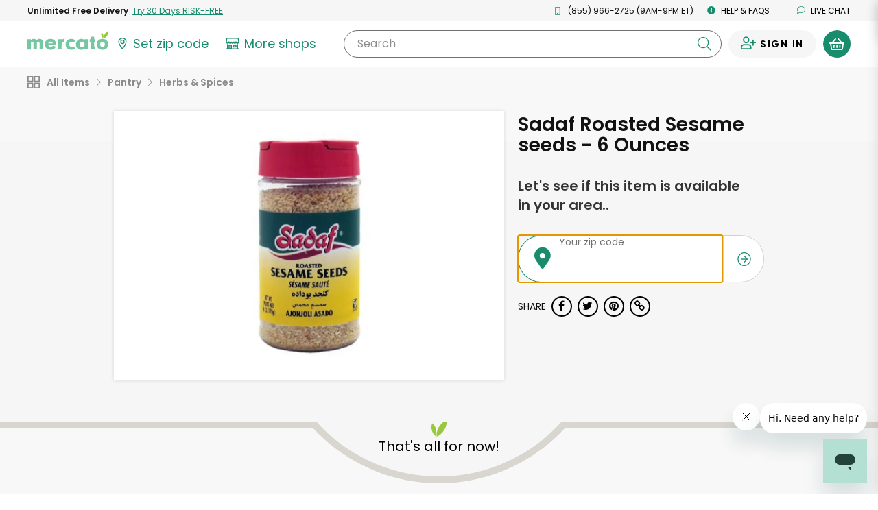

--- FILE ---
content_type: text/javascript; charset=utf-8
request_url: https://app.link/_r?sdk=web2.86.5&branch_key=key_live_liL7hNRh8FTUO0iejnxJbgefDEn2mfaq&callback=branch_callback__0
body_size: 69
content:
/**/ typeof branch_callback__0 === 'function' && branch_callback__0("1543216019213277182");

--- FILE ---
content_type: application/javascript
request_url: https://dye1fo42o13sl.cloudfront.net/static/builds/20260122154004_9f354634/scripts-built/page/consumer/StoreHome.js
body_size: 17133
content:
define([
  'jquery', 
  'localStorageUtil', 
  'ziplessModal', 
  'zipEmailModal', 
  'handlebars', 
  'availabilityModal', 
  'orderReviewModal', 
  'locationModal', 
  'svgUtil', 
  'promoBannerUtil', 
  'fbDeliveryFeeEvent', 
  'typeAheadUtil', 
  'productFilterPanel', 
  'promoBannerCarousel',
  'react',
	'tagmanagerUtil',
  'validate',
  'productTileCartRebrand', 
  'cartRebrand', 
  'scripts', 
  'parsing', 
  'ajaxmessages', 
  'freshdesk', 
  'rebrandMobileMenu', 
  'preload', 
  'lazysizes', 
  'lazyload', 
  'touchBody', 
  'mobileMenu', 
  'fbLogin', 
  'merchantFomo'
], 
function(
  $, 
  localStorageUtil, 
  ziplessModal, 
  zipEmailModal, 
  Handlebars, 
  AvailabilityModalUtil, 
  OrderReviewModal, 
  LocationModal, 
  SVGUtil, 
  PromoBannerUtil, 
  FBDeliveryFeeEvent, 
  TypeAheadUtil, 
  ProductFilterPanel,
  promoBannerCarousel,
  react,
	TagManagerUtil,
){
	(function(){
		var $productGroupingTestInput = $('#js--product-grouping-experiment-input');
		if($productGroupingTestInput.length){
			window.ga("create", $('#js--ga-account').val(), "auto")
			window.ga("set", {'exp': $productGroupingTestInput.val()})
			window.ga("send", {hitType: "pageview", page: window.location.pathname + window.location.search})
		}
	})();

	setTimeout(function(){
		if(window.PromoBannerUtil.initialized() === false){
			window.PromoBannerUtil.init();
		}
	}, 6000);


	/*This function is executed once user was redirected from green casier screen (/green-referral) */
	function triggerRegistrationModal() {
		if (location.search && location.search.indexOf('mercato-green-sign-up=true') !== -1) {
			$('.js--green-modal-trigger:first').trigger('click');
		}
	}




	var $body = $('body');
	var isStorePage = $body.hasClass('store-home--all-products');
	var isProductPage = $body.hasClass('store-home--product-detail');
	var isProductPageCanonical = $body.hasClass('store-home--product-detail-canonical');
	var fbZipSetEventSource = isProductPage || isProductPageCanonical ? 'Product page' : 'Store home page';
	ziplessModal.setZipSetFBEvents(function(response){
		var source = $('#ZiplessModal').is(':visible') ? 'zip modal' : 'on page form';
		if(response.greenAvailable){
            MercatoECommerce.fireGreenAvailableEvent(fbZipSetEventSource + ' - ' + source);
        }else{
            MercatoECommerce.fireGreenUnavailableEvent(fbZipSetEventSource + ' - ' + source);
        }
	});

	FBDeliveryFeeEvent.tryFireDeliveryFeeEvent($body.attr('data-fb-delivery-fee'), 'Store Home Page Load');
	
	var isIE = function(){
		return document.documentMode;
	}

	var isSafari = function(){
		var result = /^((?!chrome|android).)*safari/i.test(navigator.userAgent);
		return result;
	}

	var inputClicked = false;
	$('input[type="text"], input[type="tel"]').on('click keypress', function(){
		if(!inputClicked){
			inputClicked = true;
		}
	})

	var CircularImageMapLoader = (function(){
		var circular,
		productListShown = false;
		var selectors = {
			circularsBtn: '.js--load-circular',
			container: '.js--circular-container',
			clickableArea: '.js--image-map-product',
			paginationContainer: '.js--circulars-pagination',
			paginationTemplate: '#CircularsPaginationTemplate',
			pageButton: '.js--circulars-page-button',
			productList: '.js--circular-product-list',
			productListContents: '.js--circular-product-list-contents',
			closeProductListBtn: '.js--product-list-close',
			templates: {
				products: '#circular-product-template'
			}
		}

		function populateProductList(products){
			var data = {products: products};
			var template = Handlebars.compile($(selectors.templates.products).html());

			$(selectors.productListContents).html(template(data));
			MercatoECommerce.startCountdownElements();
		}

		function addBlurElement(){
			var container = document.getElementById("circular");
			var svg = document.createElementNS("http://www.w3.org/2000/svg", "svg");
			svg.setAttribute("version", "1.1");
			svg.setAttribute("height", "0");
			$(container).after(svg);

			var filter = document.createElementNS("http://www.w3.org/2000/svg", "filter");
			filter.setAttribute("id","CircularsBlurFilter");
			filter.setAttribute("width", "110%")
			filter.setAttribute("height", "110%")
			filter.setAttribute("x","0");
			filter.setAttribute("y","0");

			var gaussianFilter = document.createElementNS("http://www.w3.org/2000/svg", "feGaussianBlur");
			gaussianFilter.setAttribute("result","blur");
			gaussianFilter.setAttribute("stdDeviation","5");

			filter.appendChild(gaussianFilter);
			svg.appendChild(filter);
		}

		var populateAreas = function(areas){
			var html ='';
			var $svg = $(selectors.container + ' svg');

			for(var i = 0; i < areas.length; i++){
				var area = areas[i];

				if(area.products.length === 0){
					continue;
				}

				var group = SVGUtil.createGroup('js--image-map-product');

				area['class'] = 'customer-image-map__rect';
				$(group).attr('data-load-products-url', area.loadProductsUrl);
				group.appendChild(SVGUtil.createRect(area));
				$svg.append(group);
			}
		}

		var populateCircularPageImageOnly = function(circularPage){
			var img = document.createElement('img');
			img.src = circularPage.imageUrl;
			// img.classList = 
			$(selectors.container).html(img);
		}


		var populateCircularPage = function(circularPage){
			if(isIE()){
				populateCircularPageImageOnly(circularPage)
				return;
			}

			var svg = SVGUtil.createSVG(circularPage.width, circularPage.height);
			var image = SVGUtil.createImage(circularPage.imageUrl, circularPage.width, circularPage.height);
			$(svg).append(image);
			$(selectors.container).html(svg);

			if(typeof circularPage.areas !== 'undefined'){
				populateAreas(circularPage.areas);
			}
		}

		var populatePagination = function(pageCount){
			var html ='';
			var template = Handlebars.compile($(selectors.paginationTemplate).html());

			for(var i = 0; i < pageCount; i++){
				html += template({pageNumber: i+1, active: (i === 0)});
			}

			$(selectors.paginationContainer).html(html);
		}

		var getCirculars = function(url){
			MercatoECommerce.performAjax({
				url: url,
				type: "GET",
				data: {},
				dataType: "json",
				success: function(response) {
					circular = response.circular;
					populateCircularPage(circular.pages[0]);
					populatePagination(circular.pages.length);
				}
			})
		}

		var blurClass = 'circulars-blur';
		var blurImage = function(){
			if(!isSafari()){
				$(selectors.container).addClass(blurClass);
			}
		}

		var unBlurImage = function(){
			$(selectors.container).removeClass(blurClass);
		}

		var showProductList = function(posX, posY){
			var listWidth = $(selectors.productList).width();
			var bodyWidth = $body.width();
			var willOverflowX = (posX + listWidth) > bodyWidth;
			var willOverflowY = window.pageYOffset + 20 > posY;
			var $productList = $(selectors.productList);

			posX = willOverflowX ? (bodyWidth - listWidth - 40) : posX;

			if(posX < 10){
				willOverflowX = true;
			}

			posX = Math.max(posX, 10);
			posY = Math.max(posY, window.pageYOffset + 20);

			if(willOverflowX || willOverflowY){
				$productList.addClass('circular-product-list--no-arrow')
			}else{
				$productList.removeClass('circular-product-list--no-arrow')
			}

			$productList.css({left: posX + 'px', top: posY + 'px'}).removeClass('circular-product-list--hidden');
			productListShown = true;
			// .removeClass('circular-product-list--hidden');
		}

		var hideProductList = function(){
			$(selectors.productList).addClass('circular-product-list--hidden');
			productListShown = false;
		}

		var getMousePosition = function(ev){
			var $container = $(selectors.container);
			return {
				x: ev.pageX - $container.offset().left,
				y: ev.pageY - $container.offset().top
			}
		}

		if (isProductPage || isProductPageCanonical) {
			const $productNameEl = $('#js--product-page-item-name');
			TagManagerUtil.triggerViewItemEvent([{
				name: $productNameEl.text().trim(),
				id: $productNameEl.data('product-id'),
				price: $productNameEl.data('price'),
			}])
		}

		var bindEvents = function(){
			$(document).on('click', selectors.circularsBtn, function(){
				getCirculars($(this).data('circular-url'));
			})

			$(document).on('click', selectors.pageButton, function(){
				var pageIndex = Number($(this).data('page') - 1);

				$(selectors.pageButton).removeClass('active');
				$(this).addClass('active');

				unBlurImage();
				hideProductList();
				populateCircularPage(circular.pages[pageIndex]);
			})

			$(document).on('click', selectors.closeProductListBtn, function(){
				unBlurImage();
				hideProductList();
			})

			$(document).on('click', 'body, .js--product-increase-quantity, js--product-reduce-quantity', function(e){
				if(!$(e.target).is(selectors.clickableArea) && !$(e.target).is(selectors.clickableArea + ' *') && !$(e.target).is('.js--circular-product-list') && !$(e.target).is('.js--circular-product-list *')){
					unBlurImage();
					hideProductList();
				}
			})

			$(document).on('click', selectors.clickableArea, function(e){
				if(productListShown){
					hideProductList()
					unBlurImage();
					return;
				}

				blurImage();
				var $this = $(this);
				var url = $this.data('load-products-url');

				var mousePos = getMousePosition(e);

				MercatoECommerce.performAjax({
					url: url,
					type: "GET",
					data: {},
					dataType: "json",
					success: function(response) {
						populateProductList(response.products);

						var containerWidth = $(selectors.productList).width();
						var containerHeight = $(selectors.productList).height();
						showProductList(e.pageX - (containerWidth / 2), e.pageY - containerHeight - 50);//(mousePos.x - (containerWidth / 2) + 10, mousePos.y - containerHeight - 10);
					}
				})
			})
		}

		bindEvents();
		addBlurElement();

	// 	return {

	// 	}
	})();

	var showMercatoGreenAds = $body.data('show-green-ads');
	if($('.js--full-header').length > 0){
		var HeaderUtil = (function(){
			var pauseObservers = false;
			var selectors = {
				fullHeader: '.js--full-header',
				preHeader: '.js--preheader',
				mainHeader: '.js--main-header',
				pageSearchBlock: '.js--page-search-block',
				departmentsTrigger: '.js--departments-trigger',
				mobileSearchTrigger: '.js--mobile-search-trigger, .js--mobile-search-close-button',
				searchInput: '.js--header-search-input',
				clearSearchButton: '.js--header-search-clear-button',
				keywordsInput: '#loadStoresForm input[name=keywords]',
				headerSearchForm: '.js--header-search-form',
				pageTopAnchor: '.js--page-top-anchor',
				submitButton: '.js--header-search-submit-button',
				departmentsBlock: '#StoreAisleSubheader'
			};

			function addWithPropsStyles(){
				$body.addClass('body--with-selected-props');
			}

			function removeWithPropsStyles(){
				$body.removeClass('body--with-selected-props');
			}

			function isHtmlFixedPosition(){
				return ($('html').css('position') === 'fixed');
			}

			function setupFixedHeaderObserver(){
				var pageTopAnchor = $(selectors.pageTopAnchor);
				var headerEl = $(selectors.fullHeader);

				var handler = function(entries) {
					if(pauseObservers){
						return;
					}

					if (!entries[0].isIntersecting) {
						document.body.classList.add('body--fixed-header')
					} else {
						if(isHtmlFixedPosition()){
							return;
						}
						if($body.hasClass('body--fixed-header')){
							$body.removeClass('body--fixed-header')
						}
					}
				}

				// create the observer
				var observer = new window.IntersectionObserver(handler)
				// give the observer some dom nodes to keep an eye on
				observer.observe(pageTopAnchor[0])
			}

			var headerResizeTimeout = undefined;
			var windowInnerWidth = window.innerWidth;
			var mobilePageTakeoverWidth = 450;
			var mobileFlag = window.innerWidth <= mobilePageTakeoverWidth;
			$(window).resize(function(){
				window.clearTimeout(headerResizeTimeout);

				headerResizeTimeout = window.setTimeout(function(){
					windowInnerWidth = window.innerWidth;
					var isMobile = windowInnerWidth <= mobilePageTakeoverWidth;

					if(isMobile && !mobileFlag){
						mobileFlag = true;
					}else if(!isMobile && mobileFlag){
						mobileFlag = false;
						MercatoECommerce.setPageTakeOverStyles(false);
					}
				}, 200)
			});

			function toggleDepartmentsPicker(departmentsOpenVar){
				if(typeof departmentsOpenVar != 'undefined'){
					if(departmentsOpenVar){
						$body.addClass('body--departments-open');
					}else{
						$body.removeClass('body--departments-open');
					}
				}else{
					$body.toggleClass('body--departments-open');
				}

				if(windowInnerWidth <= mobilePageTakeoverWidth){
					var teakeover = $body.hasClass('body--departments-open');
					MercatoECommerce.setPageTakeOverStyles(teakeover);
				}
			}

			function focusSearchInput(){
				var $searchInput = $(selectors.searchInput);
				if(!$searchInput.hasClass('siteHeader__search-wrapper__input--focus')){
					$searchInput.focus().select();
				}
			}

			function clearSearch(focusInput){
				var $searchInput = $(selectors.searchInput);
				$searchInput.val('');
				$(selectors.keywordsInput).val('');

				var keywords = ParsingUtil.parseQueryString(window.location.search.substr(1)).keywords;
				var shouldReload = (typeof keywords != 'undefined' && keywords.length > 0);

				if(shouldReload){
					window.location = window.location.href.split("?")[0];
				}else if(focusInput){
					$searchInput.focus().select();
				}
			}

			function toggleMobileSearch(){
				var $header = $(selectors.fullHeader);
				$header.toggleClass('siteHeader--mobile-search-open');
				if($header.hasClass('siteHeader--mobile-search-open')){
					focusSearchInput();

					if(windowInnerWidth <= mobilePageTakeoverWidth){
						$header.addClass('siteHeader--categories-open')
					}
				}else if(windowInnerWidth <= mobilePageTakeoverWidth){
					MercatoECommerce.setPageTakeOverStyles(false);
					$header.removeClass('siteHeader--categories-open')
				}
			}

			function showMobileSearch(){
				$(selectors.fullHeader).addClass('siteHeader--mobile-search-open');
				focusSearchInput();
				if(windowInnerWidth <= mobilePageTakeoverWidth){
					toggleDepartmentsPicker(true);
					$('html, body').scrollTop(0)
				}
			}

			function hideMobileSearch(){
				$(selectors.fullHeader).removeClass('siteHeader--mobile-search-open');
				if(windowInnerWidth <= mobilePageTakeoverWidth){
					toggleDepartmentsPicker(false);
				}
			}

			function scrollToResults(){
				if(!$body.hasClass('iOs-browser')){
					$('html, body').animate({
						scrollTop: $('.js--results-scroll-anchor').offset().top - 20
					}, 250);
				}
			}

			function getProductSearchSuggestions(keywords, callback){
				var url = $body.data('product-search-suggest-url');
				if(typeof url !== 'undefined' && url.length){
					MercatoECommerce.performAjax({
						url: url,
						data: {
							storeId: $body.data('store-id'),
							keywords: keywords
						},
						type: "POST",
						success: function(response) {
							if(response.errors.length != 0){
								return;
							}

		      				callback(response.suggestions)
						},
					});
				}
			}

			var clearMobileSearchFlag = false;
			var showHeaderDepartmentsFlag = true;
			var submitSearchFlag = false;
			var searchTimerOn = false;
			var productSearchTimeout;
			var previousSearchValue;
			function bindEvents(){

				$(selectors.headerSearchForm).on('submit', function(){
					$(selectors.searchInput).prop('name', 'keywords');
				})

				$(document).on('mousedown', selectors.clearSearchButton, function(){
					clearMobileSearchFlag = true;
				})

				$(document).on('mousedown', selectors.departmentsTrigger, function(){
					showHeaderDepartmentsFlag = true;
				})

				$(document).on('click', selectors.mobileSearchTrigger, function(){
					if($(this).hasClass('js--mobile-search-close-button')){
						pauseObservers = true;

						setTimeout(function(){
							pauseObservers = false;
						}, 500)
					}
					toggleMobileSearch();
				})

				$(document).on('click', selectors.clearSearchButton, function(){
					clearSearch(true);
				})

				$(document).on('mousedown', selectors.submitButton, function(e){
					if($(selectors.searchInput).val() === ''){
						e.preventDefault();
					}else{
						submitSearchFlag = true;
						setTimeout(function(){
							submitSearchFlag = false;
						}, 1000);
					}
				})

				$(document).on('mouseup click', selectors.submitButton, function(e){
					if($(selectors.searchInput).val() === ''){
						e.preventDefault();
						$(selectors.searchInput).focus();
					}
				})

				$(document).on('focus', selectors.searchInput, function(){
					$(this).addClass('siteHeader__search-wrapper__input--focus');
					showMobileSearch();
					$('.js--mobile-backdop').height(window.innerHeight)
				})

				$(document).on('blur', selectors.searchInput, function(){
					var $this = $(this);
					$this.removeClass('siteHeader__search-wrapper__input--focus');
					if(clearMobileSearchFlag){
						clearMobileSearchFlag = false;
						clearSearch(false);
					}

					if(submitSearchFlag){
						$(selectors.headerSearchForm).submit();
					}

					hideMobileSearch()

				})

				$(document).on('keyup', selectors.searchInput, function(e){
					if(isProductPage || isProductPageCanonical){
						return;
					}

					var $this = $(this);
					if($this.val().trim().length || $this.val().length === 0){
						if(searchTimerOn){
							clearTimeout(productSearchTimeout);
						}

						searchTimerOn = true;
						productSearchTimeout = setTimeout(function(){
							var searchValue = $this.val();
							if(e.keyCode !== 40 && e.keyCode !== 38 && searchValue !== previousSearchValue){
								previousSearchValue = searchValue;
								getProductSearchSuggestions($this.val(), function(suggestions){
									TypeAheadUtil.showSuggestions(suggestions, $this.val());
								})
							}
							searchTimerOn = false;
						}, 200)
					}else{
						// hide suggestions
						var searchValue = $this.val();
						previousSearchValue = searchValue;
						TypeAheadUtil.hideSuggestions()
					}
				});

				$(document).on('focus', selectors.searchInput, function(e){
					if(isProductPage || isProductPageCanonical){
						return;
					}
					
					var $this = $(this);
					getProductSearchSuggestions($this.val(), function(suggestions){
						TypeAheadUtil.showSuggestions(suggestions, $this.val());
					})
				})

				$(document).mouseup(function (e)
				{
					if(showHeaderDepartmentsFlag && ($(selectors.departmentsTrigger).is(e.target) || $(selectors.departmentsTrigger).has(e.target).length > 0)){
						if($body.hasClass('body--departments-open')){
							toggleDepartmentsPicker(false);
						}else{
							toggleDepartmentsPicker(!$body.hasClass('body--departments-open'));
						}
					}
					else if($body.hasClass('body--departments-open')){
						var container = $(selectors.categoryWrapper);

					    if (!container.is(e.target) // if the target of the click isn't the container...
					        && container.has(e.target).length === 0 // ... nor a descendant of the container
					        && windowInnerWidth > mobilePageTakeoverWidth)
					    {
					    	toggleDepartmentsPicker(false);
					    }
					}

					showHeaderDepartmentsFlag = false;
				});
			}

			function init(){
				bindEvents();
				setupFixedHeaderObserver();
			}

			init();

			return {
				clearSearch: function(focusInput){
					clearSearch(focusInput);
				},
				scrollToResults: function(){
					scrollToResults();
				},
				addWithPropsStyles: function(){
					addWithPropsStyles();
				},
				removeWithPropsStyles: function(){
					removeWithPropsStyles();
				}
			}
		})();
	}

	function hideProductGroupList(){
		$body.addClass('hide-product-group-list')
	}

	function showProductGroupList(){
		$body.removeClass('hide-product-group-list')
	}

	const widgetContentSelector = '#ProductDetailsWidget .product-widget__content';
	function getProductId(){
		return $(widgetContentSelector).data('productId');
	}

	$(document).ready(function(){

		LocationModal.init();

		$('.js--onload-lazyload').lazyload({
		    effect : "fadeIn",
		    threshold : 200
		});


		if (isStorePage) {
			triggerRegistrationModal();

			if (location.search && location.search.indexOf('showPromoModal=true') !== -1){
				$('#CashierReferralConfirmationModal').modal("show");
			}

			const MGBanner = (function(){
				const selectors = {
					productCarouselAd: '.js--product-group-mg-banner'
				}

			function bindEvents(){
				$(document).on('click', '.js--green-modal-trigger', function(){
					const $this = $(this);

					function setSignup() {
						if(typeof window.GreenSignupUtil === 'undefined'){
							setTimeout(function(){
								setSignup();
							}, 500);
						}else{
							window.GreenSignupUtil.setSignupEventName($this.data('signup-event-name'));
						}
					}

					setSignup();
				})
			}

			bindEvents();
			promoBannerCarousel.init();
		})();

		}
		if(isProductPageCanonical && $('.product-detail-info__not-available').is(':visible')){
			var promoBanner;
			var promoBannerOffset;

			var searchBannerTimeout = window.setInterval(function(){
				if ($('.js--full-header').children()[1].firstChild) {
					promoBanner = $('.js--full-header').children()[1].firstChild;
					promoBannerOffset = promoBanner.offsetHeight
				} else {
					promoBannerOffset = 0;
				}
				clearInterval(searchBannerTimeout);
				showProductIsUnavailableBanner(promoBannerOffset);
			}, 100);
		}

		var $categoryToggle = $('.aisles-toggle');
		var $categoryTiles = $('.nav-aisle-list');
		var $subheader = $('#subheader');
		var $ResizeWrapper = $('#ResizeWrapper');
		var $featuredProductTile = $(".js--product-tile.auto-open");
		var $productContainer = $("#ProductContainer");
		var $loadMoreProductsForm = $("#loadMoreProductsForm");
		var updateSubAisle = true;
		var urlQueryMap = ParsingUtil.parseQueryString(window.location.hash.substr(1));

		var StoreHomeFooterZipcodeUtil = {
			elements:{},
			selectors: {
				zipcodeLink: '.store-home-footer__zipcode-link'
			},
			_getElements: function(){
				for( var key in this.selectors ) {
					this.elements[key] = $( this.selectors[key] );
				}
			},
			_bindEvents: function(){
				var $self = this;

				this.elements.zipcodeLink.on('click', function(e){
					e.preventDefault();

					$self.handleZipClick($(this));
				})
			},
			handleZipClick: function($el){
				ziplessModal.submitZip($el.text(), $('#ZiplessModalForm'));
				window.scrollTo(0, 0);
			},
			init: function(){
				this._getElements();
				this._bindEvents();
			}
		};

		StoreHomeFooterZipcodeUtil.init();

		if(isStorePage && location.search.indexOf('openCart=true') !== -1){
			$('.cart-trigger, .js--cart-button').trigger('click');
		}

		if(isProductPage){
			const firstLandedProductId = parseInt(localStorageUtil.getItem('landedProductId'));
			const productId = getProductId();

			if (firstLandedProductId && firstLandedProductId !== productId) {
				gtag('event', 'view_other', {'event_category': 'product'});
			}
			var ProductPageUtil = ProductPageUtil || {
				elements: {},
				selectors: {
					headerSearchForm: '.js--header-search-form', //'.search-form',
					breadCrumbLink: '.aisle-list-wrapper .aisle-link--breadcrumb',
					availableStoreList: '#AvailableStoreList',
					productWidget: '#ProductDetailsWidget',
					availableStoreListSection: '#AvailableStoreListWrapper',
					customerFavoritesSection: '#CustomerFavoritesWrapper',
					availableStoreListWrapper: '#AvailableStoreListLabel',
					mobileSearchForm: '.mobile-search-form'
				},
				_bindEvents: function(){
					var self = this;
					var $doc = $(document);

					if (isProductPageCanonical){
						if(window.location.search.includes('utm_source=google')){
							gtag('event', 'view', {'event_category': 'product'});
							localStorageUtil.setItem('landedProductId', productId);
						}

						$doc.on('click', self.selectors.breadCrumbLink, function(e){
							var href = $(this).prop('href');

							if($body.data('zipcode') == null || $body.data('zipcode') == ""){
								e.preventDefault();

								$body.trigger("ziplessModal.showZiplessModal", {
									onSuccess: function(resp){
										if(!resp.postalCodeAvailable){
											ziplessModal.showZiplessModal('zipless-modal--store-results-unavailable');
										}else{
											$body.data('relocating', true);
											window.location = href;
											return false;
										}
									},
									//skipCallbacks: true,
									squelchNextModals: true
								});
							}
						});

						$doc.on('submit', self.selectors.headerSearchForm, function(e){
							self.searchFunctionModalHandling(e);
						});

						$doc.on('submit', self.selectors.mobileSearchForm, function(e){
							self.searchFunctionModalHandling(e);
						});
					}

				},
				searchFunctionModalHandling: function(e){
					var self = this;
					if($body.data('zipcode') == null || $body.data('zipcode') == ""){
						e.preventDefault();
						$body.trigger("ziplessModal.showZiplessModal", {
							onSuccess: function(resp){
								if(!resp.postalCodeAvailable){
									ziplessModal.showZiplessModal('zipless-modal--store-results-unavailable');
								}else{
									$body.data('relocating', true);
									$(self.selectors.headerSearchForm).submit();
									return false;
								}
							},
							squelchNextModals: true
						});
					}
				},
				loadProductWidgetHtml: function(html){
					var self = this;
					$(self.selectors.productWidget).html(html);
					react.initReactWidgetsOnTree($(self.selectors.productWidget)[0]);
					ProductPageUtil.showHideCopyLinks();
				},
				reloadAvailableStores: function(storeHtmlArray, label){
					var html = '';
					var self = this;

					storeHtmlArray.forEach(function(storeHtml) {
					    html += storeHtml;
					});

					$(self.selectors.availableStoreList).html(html);
					$(self.selectors.availableStoreListWrapper).text(label);
				},
				hideAvailableStoreSection: function(){
					var self = this;
					$(self.selectors.availableStoreListSection).addClass('hidden');
				},
				showAvailableStoreSection: function(){
					var self = this;
					$(self.selectors.availableStoreListSection).removeClass('hidden');
				},
				hideCustomerFavoritesSection: function(){
					var self = this;
					$(self.selectors.customerFavoritesSection).addClass('hidden');
				},
				showCustomerFavoritesSection: function(){
					var self = this;
					$(self.selectors.customerFavoritesSection).removeClass('hidden');
				},
				showHideCopyLinks: function(){
					if (!navigator.userAgent.match(/ipad|ipod|iphone/i)) {
						$('.url-copy-trigger').removeClass('hidden');
					}
				},
				customerFavoritesIsEmpty: function(){
					return !$.trim($(ProductPageUtil.selectors.customerFavoritesSection + ' .product-tile-container').html());
				},
				init: function(){
					this._bindEvents();
				}
			};

			ProductPageUtil.init();
			ProductPageUtil.showHideCopyLinks();
		}else{
      // Not product page

		var GoogleMapModalUtil = {
				map: null,
				geocoder: null,
				bounds: null,
				mapStyles: [
				  {
				    "elementType": "geometry",
				    "stylers": [
				      {
				        "color": "#ebe3cd"
				      }
				    ]
				  },
				  {
				    "elementType": "labels.text.fill",
				    "stylers": [
				      {
				        "color": "#523735"
				      }
				    ]
				  },
				  {
				    "elementType": "labels.text.stroke",
				    "stylers": [
				      {
				        "color": "#f5f1e6"
				      }
				    ]
				  },
				  {
				    "featureType": "administrative",
				    "elementType": "geometry.stroke",
				    "stylers": [
				      {
				        "color": "#c9b2a6"
				      }
				    ]
				  },
				  {
				    "featureType": "administrative.land_parcel",
				    "elementType": "geometry.stroke",
				    "stylers": [
				      {
				        "color": "#dcd2be"
				      }
				    ]
				  },
				  {
				    "featureType": "administrative.land_parcel",
				    "elementType": "labels.text.fill",
				    "stylers": [
				      {
				        "color": "#ae9e90"
				      }
				    ]
				  },
				  {
				    "featureType": "landscape.natural",
				    "elementType": "geometry",
				    "stylers": [
				      {
				        "color": "#dfd2ae"
				      }
				    ]
				  },
				  {
				    "featureType": "poi",
				    "elementType": "geometry",
				    "stylers": [
				      {
				        "color": "#dfd2ae"
				      }
				    ]
				  },
				  {
				    "featureType": "poi",
				    "elementType": "labels.text",
				    "stylers": [
				      {
				        "visibility": "off"
				      }
				    ]
				  },
				  {
				    "featureType": "poi",
				    "elementType": "labels.text.fill",
				    "stylers": [
				      {
				        "color": "#93817c"
				      }
				    ]
				  },
				  {
				    "featureType": "poi.attraction",
				    "stylers": [
				      {
				        "visibility": "off"
				      }
				    ]
				  },
				  {
				    "featureType": "poi.business",
				    "stylers": [
				      {
				        "visibility": "off"
				      }
				    ]
				  },
				  {
				    "featureType": "poi.government",
				    "stylers": [
				      {
				        "visibility": "off"
				      }
				    ]
				  },
				  {
				    "featureType": "poi.medical",
				    "stylers": [
				      {
				        "visibility": "off"
				      }
				    ]
				  },
				  {
				    "featureType": "poi.park",
				    "elementType": "geometry.fill",
				    "stylers": [
				      {
				        "color": "#a5b076"
				      }
				    ]
				  },
				  {
				    "featureType": "poi.park",
				    "elementType": "labels.text.fill",
				    "stylers": [
				      {
				        "color": "#447530"
				      }
				    ]
				  },
				  {
				    "featureType": "poi.place_of_worship",
				    "stylers": [
				      {
				        "visibility": "off"
				      }
				    ]
				  },
				  {
				    "featureType": "poi.school",
				    "stylers": [
				      {
				        "visibility": "off"
				      }
				    ]
				  },
				  {
				    "featureType": "road",
				    "elementType": "geometry",
				    "stylers": [
				      {
				        "color": "#f5f1e6"
				      }
				    ]
				  },
				  {
				    "featureType": "road",
				    "elementType": "labels.icon",
				    "stylers": [
				      {
				        "visibility": "off"
				      }
				    ]
				  },
				  {
				    "featureType": "road.arterial",
				    "elementType": "geometry",
				    "stylers": [
				      {
				        "color": "#fdfcf8"
				      }
				    ]
				  },
				  {
				    "featureType": "road.highway",
				    "elementType": "geometry",
				    "stylers": [
				      {
				        "color": "#f8c967"
				      }
				    ]
				  },
				  {
				    "featureType": "road.highway",
				    "elementType": "geometry.stroke",
				    "stylers": [
				      {
				        "color": "#e9bc62"
				      }
				    ]
				  },
				  {
				    "featureType": "road.highway.controlled_access",
				    "elementType": "geometry",
				    "stylers": [
				      {
				        "color": "#e98d58"
				      }
				    ]
				  },
				  {
				    "featureType": "road.highway.controlled_access",
				    "elementType": "geometry.stroke",
				    "stylers": [
				      {
				        "color": "#db8555"
				      }
				    ]
				  },
				  {
				    "featureType": "road.local",
				    "elementType": "labels.text.fill",
				    "stylers": [
				      {
				        "color": "#806b63"
				      }
				    ]
				  },
				  {
				    "featureType": "transit",
				    "stylers": [
				      {
				        "visibility": "off"
				      }
				    ]
				  },
				  {
				    "featureType": "transit.line",
				    "elementType": "geometry",
				    "stylers": [
				      {
				        "color": "#dfd2ae"
				      }
				    ]
				  },
				  {
				    "featureType": "transit.line",
				    "elementType": "labels.text.fill",
				    "stylers": [
				      {
				        "color": "#8f7d77"
				      }
				    ]
				  },
				  {
				    "featureType": "transit.line",
				    "elementType": "labels.text.stroke",
				    "stylers": [
				      {
				        "color": "#ebe3cd"
				      }
				    ]
				  },
				  {
				    "featureType": "transit.station",
				    "elementType": "geometry",
				    "stylers": [
				      {
				        "color": "#dfd2ae"
				      }
				    ]
				  },
				  {
				    "featureType": "water",
				    "elementType": "geometry.fill",
				    "stylers": [
				      {
				        "color": "#b9d3c2"
				      }
				    ]
				  },
				  {
				    "featureType": "water",
				    "elementType": "labels.text.fill",
				    "stylers": [
				      {
				        "color": "#92998d"
				      }
				    ]
				  }
				],
				data: {},
				elements: {},
				_getElements: function(){
					for( var key in this.selectors ) {
						this.elements[key] = $( this.selectors[key] );
					}
				},
				selectors: {
					shopNowBtn: '.location-modal__shop-now-btn',
					modal: '#LocationModal',
					trigger: '.location-modal-trigger'
				},
				googleMapsLoaded: false,
				_bindEvents: function(){
					var self = this;

					self.elements.shopNowBtn.bind('click', function(){
						self.hideModal();
					})

					self.elements.trigger.bind('click', function(){
						var modalData = $(this).data('modal');
						var $self = self;

						$self.showModal();


						if(!$self.googleMapsLoaded){
							var oHead = document.getElementsByTagName("HEAD")[0];
							var oScript = document.createElement('script');
							oScript.type = 'text/javascript';
							oScript.src = $body.data('google-maps-api-url');
							oHead.appendChild(oScript);
							oScript.onload = function(){
								require(['lib/googlemaps-markerwithlabel'], function(){
									$self.setData(modalData);
									// $self.showModal();
									$self.googleMapsLoaded = true;
									$self.elements.modal.addClass('location-modal--loaded')
									$self.initMap();
								});
							}
						}
					});

					$(document).on('mouseover', '.google-maps__check-label', function(){
						$(this).css('z-index', 99999);
					})

					$(document).on('mouseout', '.google-maps__check-label', function(){
						$(this).css('z-index', 1);
					})
				},
				setData: function(data){
					return this.data = data;
				},
				getData: function(){
					return data;
				},
				initMap: function(){
					var self = this;
					var latLng = new google.maps.LatLng(49.47805, -123.84716);
	                var homeLatLng = new google.maps.LatLng(49.47805, -123.84716);
	                var zipcodes = self.data.postalCodeStateMap;//self.data.deliveryZipcodes;
	                self.geocoder = new google.maps.Geocoder();
	                self.bounds = new google.maps.LatLngBounds();

	                self.map = new google.maps.Map(document.getElementById('map_canvas'), {
	                    zoom: 12,
	                    center: latLng,
	                    styles: self.mapStyles,
	                    gestureHandling: 'greedy'
	                });

               		for (var zip in zipcodes){
					    if (typeof zipcodes[zip] !== 'function') {
					         self.addMarker(zipcodes[zip], true);
					    }
					}

					self.addStoreToMap();
				},
				showModal: function(){
					var self = this;
					self.elements.modal.modal('show');
				},
				hideModal: function(){
					var self = this;
					self.elements.modal.modal('hide');
				},
				addMarker: function(zipCode, fitBounds) {
					var self = this;

					if(zipCode.postalCode == "22222"){
						return;
					}

					var glocation = new google.maps.LatLng(zipCode.latitude, zipCode.longitude);

                    var marker = new MarkerWithLabel({
                        position: glocation,
                        map: self.map,
                        draggable: false,
                        raiseOnDrag: true,
                        labelContent: "<i class='fa fa-check-circle'></i> <div class='google-maps__check-label__copy'>" + zipCode.postalCode + "</div>",
                        labelAnchor: new google.maps.Point(0, 0),//new google.maps.Point(-28, 32),
                        labelClass: "google-maps__check-label", // the CSS class for the label
                        labelInBackground: false,
                        icon: self.symbol(),
                    });

                    self.bounds.extend(glocation);

                    if(fitBounds){
                        self.map.fitBounds(self.bounds);
                    }
	            },
	             symbol: function(){
					return {
	                    url: '',
	                    scaledSize: new google.maps.Size(1, 1),
	                    anchor: new google.maps.Point(-32, 32)
	                }
				},
	            addStoreToMap: function(){
	            	var self = this;

	                self.geocoder.geocode( { 'address': self.data.storeAddress}, function(results, status) {
	                    if (status == google.maps.GeocoderStatus.OK) {

	                        var marker = new MarkerWithLabel({
	                            position: results[0].geometry.location,
	                            map: self.map,
	                            draggable: false,
	                            raiseOnDrag: true,
	                            labelContent: '',
	                            labelAnchor: new google.maps.Point(0, 0),
	                            labelClass: "google-maps__store", // the CSS class for the label
	                            labelInBackground: false,
	                            icon: {
				                    url: '',
				                    scaledSize: new google.maps.Size(64, 64),
				                    anchor: new google.maps.Point(0, 0)
				                },
				                optimized: false,
				                zIndex: 99996
	                        });

	                        setTimeout(function(){
	                        	$(document.head).append('<style>.google-maps__store{background-image: url(' + self.data.roundedLogo + ');}</style>');
	                        }, 500)

	                        self.bounds.extend(results[0].geometry.location);
	                        self.map.fitBounds(self.bounds);
	                    } else {
	                        //err adding store
	                    }
	                });
	            },
	            init: function(){
	            	this._getElements();
	                this._bindEvents();
	            }
			};

			$(window).load(function(){
				GoogleMapModalUtil.init();
			});

			// if not product page
			var StoreFavoriteUtil = StoreFavoriteUtil || {
				elements: {},
				_getElements: function(){
					for( var key in this.selectors ) {
						this.elements[key] = $( this.selectors[key] );
					}
				},
				selectors: {
					favoriteCheckbox: '.store-favorite-toggle',
					favoriteVisibleEl: '.store-favorite-btn',
					favoriteVisibleElNew: '.js--store-favorite-btn',
					favoriteCountText: '.js--favorite-btn-count',
				},
				submitting: false,
				changing: false,
				isSubmitting: function(){
					return this.submitting;
				},
				isChanging: function(){
					return this.changing;
				},
				setSubmitting: function(submitting){
					this.submitting = submitting;
				},
				setChanging: function(changing){
					this.changing = changing;
				},
				_bindEvents: function(){
					var self = this;

					$(document).on("change", self.selectors.favoriteCheckbox, function(){
						var $this = $(this);

						if(!$this.is(':disabled') && !self.isChanging()){
							var defaultChecked = $this.data('default-checked');
							var count = $this.data('page-load-favorite-count');

							if(($this.is(':checked') && defaultChecked) || (!$this.is(':checked') && !defaultChecked)){
								count = $this.data('page-load-favorite-count');
							}else if(!$this.is(':checked') && defaultChecked){
								count = count - 1;
							}else if($this.is(':checked') && !defaultChecked){
								count = count + 1;
							}

							if(count === 0){
								count = 'Like';
							}
							self.setChanging(true);
							self.submitFavorite($this);

							self.changeAllInputs($this.is(':checked'), MercatoECommerce.formatNumberWithCommas(count));
						}
					})

					$(document).on('click', self.selectors.favoriteCheckbox + ':disabled + ' + self.selectors.favoriteVisibleEl + ', ' + self.selectors.favoriteCheckbox + ':disabled + ' + self.selectors.favoriteVisibleElNew , function(e){
						require(['signInModalUtil'], function(signInModalUtil) {
		                    signInModalUtil.showModal();
		                });
					});
				},
				changeAllInputs: function(checked, count){
					var $self = this;

					$($self.selectors.favoriteCheckbox).prop('checked', checked);
					$self.setChanging(false);
					$($self.selectors.favoriteCountText).text(count);
				},
				submitFavorite: function(checkbox){
					var $self = this;
					var storeId = checkbox.data('store-id');
					var storeName = checkbox.data('store-name');
					var checked = checkbox.is(':checked');

					MercatoECommerce.performAjax({
						url: checked ? checkbox.data('action') : checkbox.data('unfavorite-action'),
						type: "POST",
						data: {
							storeId: storeId
						},
						dataType: "json",
						success: function(response) {
						}
					});
				},
				init: function(){
					this._getElements();
					this._bindEvents();
				}
			};

			StoreFavoriteUtil.init();
		}

		var LogoSlider = LogoSlider || {
			elements: {},
			selectors: {
				slider: '.logo-slider',
				StoreAisleSubheader: '#StoreAisleSubheader'
			},
			_getElements: function(){
				for( var key in this.selectors ) {
					this.elements[key] = $( this.selectors[key] );
				}
			},
			getLogoTemplate: function(){
				return Handlebars.compile($('#StoreLogoSliderTemplate').html());
			},
			showLogoSlider: function(){
				var $self = this;
				$($self.selectors.slider).removeClass('hidden');
			},
			hideLogoSlider: function(){
				var $self = this;
				$($self.selectors.slider).addClass('hidden');
			},
			getSliderHeight: function(){
				var subheaderHeight = $(this.selectors.StoreAisleSubheader).height();

				var height = this.elements.slider.height() > 0 ? (this.elements.slider.height() + subheaderHeight) : 0;

				return parseInt(height);
			},
			reloadLogos: function(subStores){
				var $self = this;

				if(subStores.length > 0){
					var logoTemplate = $self.getLogoTemplate();
					var newHtml = logoTemplate({subStores: subStores});

					$('.logo-slider__slide').html(newHtml);
					$self.showLogoSlider();
				}else{
					$self.hideLogoSlider();
				}
			},
			init: function(){
				this._getElements();
			}
		};

		LogoSlider.init();

		var StoreFilterBarUtil = {
			elements: {},
			selectors: {
				filterBar: '.store-home__filter-bar',
				offersText: '.store-home__filter-bar__msg--offers',
				nextAvailableText: '.store-home__filter-bar__msg--next-time',
				productSorter: '.product-sorter',
				msgContainer: '.store-home__filter-bar__msg-container'
			},
			_getElements: function(){
				for( var key in this.selectors ) {
					this.elements[key] = $( this.selectors[key] );
				}
			},
			_bindEvents: function(){
				var self = this;

				$(window).resize(function(){
					self.setStyles();
				});

			},
			rtime: new Date(),
			timeout: false,
			delta: 200,
			resizeend: function(callback) {
				var self = this;

			    if (new Date() - self.rtime < self.delta) {
			        setTimeout(self.resizeend, self.delta);
			    } else {
			        self.timeout = false;
			        callback();
			    }
			},
			_getOffersWidth: function(){
				var self = this;

				return containerWidth = self.elements.offersText.width();
			},
			_getBrowserWidth: function(){
				return $(window).width();
			},
			_isNextAvailbleTextVisible: function(){
				var self = this;
				var isVisible = (Number(self.elements.nextAvailableText.outerWidth()) + Number(self.elements.offersText.outerWidth())) <= (Number(self.elements.msgContainer.width()));//(textHeight + textTopPosition) < (filterBarTopPosition + filterBarHeight) ? true : false;

				return isVisible;
			},
			_addExtendedClass: function(){
				this.elements.filterBar.addClass('store-home__filter-bar--extended');
			},
			_removeExtendedClass: function(){
				this.elements.filterBar.removeClass('store-home__filter-bar--extended');
			},
			_addLineBreakingClass: function(){
				this.elements.filterBar.addClass('store-home__filter-bar--with-breaks');
			},
			_removeLineBreakingClass: function(){
				this.elements.filterBar.removeClass('store-home__filter-bar--with-breaks');
			},
			_isProductSorterVisible: function(){
				var self = this;
				var productSorterWidth = self.elements.productSorter.width();
				var offset = self.elements.productSorter.offset();
				if(offset == null)
					return;

				var productSorterLeftPosition = self.elements.productSorter.offset().left;
				var filterBarWidth = self.elements.filterBar.width();

				return (productSorterWidth + productSorterLeftPosition) <= filterBarWidth;
			},
			oldBrowserWidth: 0,
			setBrowserWidthVariable: function(){
				this.oldBrowserWidth = $(window).width();
			},
			setStyles: function(){
				var self = this;
				var nextTextVisible = self._isNextAvailbleTextVisible();
				var isExtended = self.elements.filterBar.hasClass('store-home__filter-bar--extended');
				var browserEnlarged = $(window).width() > self.oldBrowserWidth;

				if(nextTextVisible && !isExtended && self._isProductSorterVisible()){
					return;
				}

				if(browserEnlarged){ //browser made bigger
					if(nextTextVisible){
						if(isExtended){
							self._removeExtendedClass();
							//self.setStyles();
						}

						if(self._isNextAvailbleTextVisible()){
							self._removeLineBreakingClass();
						}
					}else{
						self.oldBrowserWidth = 100000000;
						self.setStyles();
					}
				}else{ //browser made smaller
					if(!nextTextVisible){
						if(!isExtended){
							self._addExtendedClass();
						}

						if(!self._isNextAvailbleTextVisible()){
							self._addLineBreakingClass();
						}
					}
				}

				self.setBrowserWidthVariable();
			},
			init: function(){
				var self = this;
				this._getElements();
				self._bindEvents();
				self.setBrowserWidthVariable();
				self.setStyles();
			}
		};

		StoreFilterBarUtil.init();

		MercatoECommerce.bindBackToTopFunctionality();

		//set class for images that do not have our standard product image resolution
		MercatoECommerce.setProductImageClass();

		AvailabilityModalUtil.init();

		$(document).on("click", "#StoreReviews .previous-page, #StoreReviews .next-page", function(e) {
			e.preventDefault();
			var $this = $(this);
			var offset = $this.hasClass("previous-page") ? $("#StoreReviews").data("previous-offset") : $("#StoreReviews").data("next-offset");

			$.ajax({
				url: $("#StoreReviews").data("load-url"),
				type: "GET",
				data: {
					storeId: $("#StoreReviews").data("store-id"),
					offset: offset
				},
				dataType: "json",
				success: function(response) {
					$("#StoreReviews").replaceWith(response.reviews);
					$('html, body').animate({
				        scrollTop: 0
				    }, 0);
				    
					require(['reviewUtil'], function(ReviewUtil){
						ReviewUtil.init();
					});
          			performLazyLoad(true);
				},
				complete: function() {
				}
			});
		});

		//show image modal when iamge in gallery is clicked
		$(document).on('click', '.tabstory__media__link', function(e){
			e.preventDefault();
			var newSrc = $(this).find('img').attr('src');
			$('#GalleryPreviewImg').attr('src', newSrc)
			$('#image-gallery-modal').modal("show")
		})

		//click the x button on a category link
		$(document).on('click', '.aisle-link__close', function(e){
			if($(this).hasClass('aisle-link__close--refresh')){
				MercatoECommerce.removeURLParameter('productGroupingType');
				window.location.reload();
				return;
			}

			e.preventDefault();
			e.stopPropagation();

			$('.store-aisle-dropdown__list li:first-child a').click();
			$('.subcategory-dropdown__list').empty();
		})

		$categoryToggle.bind('click', function(){
			$body.toggleClass('menu-visible');
		});

		$(document).on('click', '.search-reset-button, .search-form__reset', function(){
			resetPage();
		})

		$('.product-search-input').on("invalid", function(e) {
		    e.preventDefault();
		    var $this = $(this);

		    if(isProductPageCanonical){
		    	//ProductPageUtil.searchFunctionModalHandling(e);

		    	if($body.data('zipcode') == null || $body.data('zipcode') == ""){
					e.preventDefault();
					$body.trigger("ziplessModal.showZiplessModal", {
						onSuccess: function(resp){
							if(!resp.postalCodeAvailable){
								ziplessModal.showZiplessModal('zipless-modal--store-results-unavailable');
							}else{
								resetPage();
							}
						},
						squelchNextModals: true
					});
				}
		    }else{
		    	resetPage();
		    }
		});

		$(document).on('click', '.product-sorter__menu__button', function(){
			var $button = $(this);
			$('.product-sorter__menu__button.selected').removeClass('selected');
			$button.addClass('selected');
			$('.product-sorter__sort-label').text($button.text());

			resetScrolling(undefined, {
				callback: function(){
					var scrollTop = window.scrollY || document.body.scrollTop || document.documentElement.scrollTop;
					var headerSpacerHeight = 70;

					if(scrollTop > $('#MainPageSection').offset().top - headerSpacerHeight){
						$("html, body").animate({ 
							scrollTop: $('.store-img-wrapper').offset().top - headerSpacerHeight
						}, 200);
					}
				}
			});
		})

		//about store button click
		$(document).on('click', '.btn--about-store, .js-btn--about-store', function(){
		
			require(['reviewUtil'], function(ReviewUtil){
				ReviewUtil.init();
				$subheader.toggleClass('subheader-store-info--about');
	
				if(!$subheader.hasClass('subheader-store-info--about')){
					$('html, body').animate({
				        scrollTop: 0
				    }, 0);
				}
			});
		});

		//weekly circular store button click
		$(document).on('click', '.btn--circular, .js-btn--circular', function(){

			require(['reviewUtil'], function(ReviewUtil){
				ReviewUtil.init();
				if($subheader.hasClass('subheader-store-info--about')  || !$subheader.hasClass('subheader-store-info--circular')) {
					$subheader.removeClass('subheader-store-info--about');
					$subheader.addClass('subheader-store-info--circular');

					$('html, body').animate({
						scrollTop: 0
					}, 0);
				}
				else {
					$subheader.toggleClass('subheader-store-info--circular');
				}
			});
		});

		var bindReviewsAndStoreLink = function(){
			$('.js-link-to-reviews').unbind('click').on('click', function(e){
				e.preventDefault();
				$subheader.addClass('subheader-store-info--about');
				$('#reviews-tab').click();
				$('.modal').modal('hide');
			});

			$('.js-link-to-store').unbind('click').on('click', function(e) {
				e.preventDefault();
				$('.modal').modal('hide');
			});
		};
		bindReviewsAndStoreLink();

		//bind reviews link so page does not reload
		$('#organic-modal, #manufactured-modal, #prepared-modal').on('show.bs.modal', function (e) {
			const firstLandedProductId = parseInt(localStorageUtil.getItem('landedProductId'));
			const productId = $('#ProductDetailsWidget .product-widget__content').data('productId');

			if (firstLandedProductId === productId) {
				gtag('event', 'view_other_modal', {'event_category': 'product'});
			}
			bindReviewsAndStoreLink();
		});

		//open video modal
		$(document).on('click', '.tabstory__media__video-thumbnail__wrapper', function(){
			var $StoreVideoModal = $('#StoreVideoModal');
			var videoId = $(this).data('youtube-id')
			var iframeHTML = '<div class="youtube-modal-wrapper"><iframe src="https://www.youtube.com/embed/' + videoId + '?rel=0&amp;showinfo=0&autoplay=1" frameborder="0" allowfullscreen></iframe></div>'

			$StoreVideoModal.find('.youtube-modal-wrapper').remove();
			$StoreVideoModal.find('.modal-dialog').append(iframeHTML);
			$StoreVideoModal.modal('show');
		});

		//remove video when modal closes to stop audio
		$('#StoreVideoModal').on('hidden.bs.modal', function () {
		    $(this).find('iframe').remove()
		});

		//setup "shop by aisle" click
		var storeAisleDropdownAnimating = false;
		$(document).on('click', '.store-aisle-dropdown-toggle', function(){
			var $this = $(this);
			storeAisleDropdownAnimating = true;
			var $dropdown = $('.store-aisle-dropdown');//$this.next('.store-aisle-dropdown');

			if($this.hasClass('store-aisle-dropdown-toggle--active')){
				hideStoreAisleDropdown()
			}else{
				$dropdown.addClass('store-aisle-dropdown--active')//.removeClass('hidden');
				$('.store-aisle-dropdown-toggle').addClass('store-aisle-dropdown-toggle--active')
			}
		});

		//if click outside of category dropdown, hide it
		$(document).mouseup(function (e)
		{
			var container = $(".StoreAisleDropdown");//#StoreAisleDropdown

		    if (!container.is(e.target) // if the target of the click isn't the container...
		        && container.has(e.target).length === 0 // ... nor a descendant of the container
		        && !$(e.target).hasClass('store-aisle-dropdown-toggle')
		        && $('.store-aisle-dropdown-toggle').hasClass('store-aisle-dropdown-toggle--active')
		    )
		    {
		    	hideStoreAisleDropdown()
		    }
		});

		//if store home all with infinite scroll and ajax loading
		if($body.hasClass('store--ajax')){
			//setup show subcategories
			$(document).on('click', '.aisle-link, .sub-aisle-link, .store-aisle-dropdown__label', function(e){
				e.preventDefault();
				var $this = $(this);

				if($this.hasClass('store-aisle-dropdown__label--hard-refresh')){
					MercatoECommerce.removeURLParameter('productGroupingType');
					window.location.reload();
					return;
				}

				var isSubAisle = $this.hasClass('sub-aisle-link');
				var isDropdownLabel = $this.hasClass('store-aisle-dropdown__label');

				$('.sub-aisle-link.active').removeClass('active')

				if(!isSubAisle){
					$('.aisle-link.active').removeClass('active')
					var $storeAisleDropdownLabel = $('.store-aisle-dropdown__label');
					var newtext = $this.html();

					$storeAisleDropdownLabel.html($this.html());
					$storeAisleDropdownLabel.data('product-category-id', $this.data('product-category-id'));

					if($this.text() != "All Items" && !$this.hasClass('store-aisle-dropdown__label')){//&& $storeAisleDropdownLabel.data('product-category-id') == null
						$storeAisleDropdownLabel.append('&nbsp;&nbsp;&nbsp;<i class="fa fa-times aisle-link__close white"></i>');
					}
				}

				if($this.data('product-category-id').toString().length > 0){
					hideProductGroupList();
				}else{
					showProductGroupList();
				}

				updateSubAisle = !isSubAisle;
				$('.aisle-link[data-product-category-id="' + $this.data('product-category-id') + '"], .sub-aisle-link[data-product-category-id="' + $this.data('product-category-id') + '"]').addClass('active')

				resetScrolling();
				if(isScrolledPastBanner()){
					$('html, body').animate({
				        scrollTop: $('#content-wrapper').offset().top - ($('.store-aisle-subheader--scrolled').height() + 100)
				    }, 200);
				}
			})

			$(document).on('click', '.store-aisle-dropdown__list__button', function(){
				hideStoreAisleDropdown()
			})
		}

		function hideStoreAisleDropdown(){
			var $dropdown = $('.store-aisle-dropdown');
			$('.store-aisle-dropdown-toggle').removeClass('store-aisle-dropdown-toggle--active');
			$dropdown.removeClass('store-aisle-dropdown--active');//.addClass('hidden');
		}

		//check if scrolled past banner
		function isScrolledPastBanner(){
			var scrollTop = $(window).scrollTop();
			var contentTop = parseInt($('#subheader').height());//($('header').height() + $('#subheader').height() - $('.store-header-info').height()) + 10;//$('.store-header-info').offset().top + $('.store-header-info').height() - $('header').height();

			return scrollTop > contentTop;
		}

		//show subcategories
		function displaySubcategoryMenu(){
			var $StoreSubcategoryDropdown =  $('.StoreSubcategoryDropdown');
			$StoreSubcategoryDropdown.addClass('subcategory-dropdown--active');
		}

		//hide subcategories
		function hideSubcategoryMenu(){
			var $StoreSubcategoryDropdown =  $('.StoreSubcategoryDropdown');
			$StoreSubcategoryDropdown.removeClass('subcategory-dropdown--active');

			window.setTimeout(function(){
				$('.subcategory-dropdown__list').empty()
			}, 500)
		}

		function resetScrolling(categoryId, options, response){
			var options = options || {};
			var availabilityTokenInput = ziplessModal.$ZiplessModalForm.find('[name="availabilityToken"]');
			var response = typeof response != 'undefined' ? response : {};
			if(typeof response != 'undefined' && typeof response.availabilityToken != 'undefined' && typeof availabilityTokenInput != 'undefined' && response.availabilityToken == availabilityTokenInput.val()){
				availabilityTokenInput.val(response.availabilityToken);
				return;
			}

			queuedProducts.length = 0;
			$('.infinite-scroll-end-msg').addClass('hidden');
			$body.removeClass('body--finished-scroll');
			$productContainer.css('height', $productContainer.height()).empty();	//$productContainer.empty();
			finishedLoading = false;
			options.postalCodeAvailable = response.postalCodeAvailable;
			options.squelchProductReloadModals = response.squelchProductReloadModals;
			mercatoGreenAdLoaded = false;
			loadMoreProducts(categoryId, options);
		}
		window.resetScrolling = resetScrolling;

		function resetPage(){
			var $searchinput = $('.js--header-search-input');
			var searchVal = $searchinput.val();

			if(searchVal.length > 0){
				$searchinput.val('');
				//$searchinput.closest('form').submit();
			}
			//else{
				loadAllProducts();
			//}
		}

		function loadAllProducts(){
			var url = $(".js--header-search-form").attr("action");
			var variant = MercatoECommerce.getParameterByName('variant');
			if(variant){
				if(url.indexOf('?') === -1){
					url += '?'
				}

				url += 'variant=' + variant;
			}

			window.location = url;
		}

		if($featuredProductTile.length > 0) {
			ProductTile.openProductModal($featuredProductTile.find('.product-tile-rebrand__top__trigger'));
		}

		$productContainer.removeClass('hidden');
		$('#MercatoSpinnerModal').fadeOut();

		var nextAvailableTimeElement = $('.store-home__filter-bar__msg--next-time');
		if(!StoreFilterBarUtil.elements.nextAvailableText.hasClass('hidden')){
			StoreFilterBarUtil.elements.nextAvailableText.addClass('animated tada')
		}

		$(document).on('click', '.header-aisle-button', function(){
			var $this = $(this);

			if(!$this.hasClass('selected')){
				$(".header-aisle-button.selected").removeClass('selected');

				$this.toggleClass('selected');
				resetScrolling();
			}
		});

    function showNoResults() {
      $("#NoResults").removeClass("hidden");
      $('.js--sort-by-input').addClass('hidden')
    }
		function hideNoResults() {
			$("#NoResults").addClass("hidden");
			$('.js--sort-by-input').removeClass('hidden')
		}

		function getPageVariant(){
			return ParsingUtil.parseQueryString(window.location.search.substr(1)).variant;
		}

		var getProductsFittingPerRow = function() {
			var $products = $productContainer.children();
			if($products.length == 0)
				return null;

			var numberOfProducts = 1;
			var firstOffsetTop = offsetTop($products[0]);
			for(var index = 1;index < $products.length;++index) {

				if(offsetTop($products[index]) != firstOffsetTop)
					return numberOfProducts;
				++numberOfProducts;
			}
			return null;
		};

		var finishedLoading = false;
		var loadingProducts = false;
		var queueLoading = false;
		var queuedProducts = [];
		var mercatoGreenAdLoaded = false;
		var productsPerRow = getProductsFittingPerRow();
		var previousProductsPerRow;

		var addMercatoGreenMidpageAd = function(options){
			if(!showMercatoGreenAds){
				return;
			}

			var options = options || {};
			productsPerRow = getProductsFittingPerRow();
			if(options.reset || (previousProductsPerRow !== productsPerRow)){
				mercatoGreenAdLoaded = false;
				$('.product-grid .mg-midpage-ad').remove();
			}

			if(!mercatoGreenAdLoaded || (previousProductsPerRow !== productsPerRow)){
				previousProductsPerRow = productsPerRow;
				var $nthChild = $('.product-grid .js--product-tile:nth-child(' + (productsPerRow * 3) + ')');

				if($nthChild.length > 0){
					var adHtml = $('#MercatoGreenMidpageAddHtml').html();
					$('.product-grid .js--product-tile:nth-child(' + (productsPerRow * 3) + ')').after(adHtml);
					react.initReactWidgetsOnTree($('#ProductContainer')[0]);
					mercatoGreenAdLoaded = true;
				}
			}
		}

		window.addMercatoGreenMidpageAd = addMercatoGreenMidpageAd;

		if(showMercatoGreenAds){
			addMercatoGreenMidpageAd();
		}

		var pageResizeTimeout = undefined;
		var oldProductsPerRow = getProductsFittingPerRow();
		if(showMercatoGreenAds){
			$(window).resize(function(){
				window.clearTimeout(pageResizeTimeout);

				pageResizeTimeout = window.setTimeout(function(){
					productsPerRow = getProductsFittingPerRow();
					if(oldProductsPerRow !== productsPerRow){
						oldProductsPerRow = productsPerRow;
					}
          addMercatoGreenMidpageAd({reset: true});
				}, 200)
			});
		}

		function showProductIsUnavailableBanner(promoBannerOffset) {
			if ('scrollRestoration' in history) {
				history.scrollRestoration = 'manual';
			}

			var productDetailsWidget = document.getElementById('ProductDetailsWidget');
			var productWidgetOffsetHeight = 0;
			if(productDetailsWidget != null) {
				productWidgetOffsetHeight = productDetailsWidget.offsetHeight;
			}

			var favoritesTop = document.getElementById('CustomerFavoritesWrapper').offsetTop;
			var headerOffset = document.getElementById('masthead').offsetHeight;

			var branchBannerIFrame = document.getElementById('branch-banner-iframe');
			var branchBannerOffset = 0;
			if (branchBannerIFrame) {
				branchBannerOffset = branchBannerIFrame.offsetHeight;
			}

			var headerPaddings = 20;
			var basicOffset = favoritesTop + productWidgetOffsetHeight + headerOffset;
			$('.customer-favorites-title').css('display', 'none');
			$('#ProductUnavailableBanner').css('display', 'block');
			if ($(window).innerWidth() < 568) {
				$('html, body').animate({
					scrollTop: basicOffset + branchBannerOffset + headerPaddings - promoBannerOffset * 2
				}, 200);
			}
			if (window.matchMedia('(min-width: 568px) and (max-width: 767px)').matches) {
				$('html, body').animate({
					scrollTop: basicOffset + headerPaddings - promoBannerOffset * 2
				}, 200);
			}
			if ($(window).width() > 767) {
				$('html, body').animate({
					scrollTop: basicOffset - headerPaddings - promoBannerOffset * 2
				}, 200);
			}

			gtag('event', 'item_not_avail_similar_item_banner', {'event_category': 'product'});
		}

		var loadMoreProducts = function(categoryId, options) {
			if(isProductPageCanonical){
				checkRemaining(0);
				return;
			}
			options = options || {};
			var resetFilters = options["resetFilters"] ? options["resetFilters"] : false;

			if(loadingProducts || finishedLoading){
				queueLoading = true;
				if(typeof options.callbackLastProduct != 'undefined'){
					options.callbackLastProduct();
				}
				return;
			}
			loadingProducts = true;

			var offset = getNumberOfProducts() + queuedProducts.length + (isProductPage ? 1 : 0);
			var $sortSelector = $('.product-sorter__menu__button.selected');

			var selectedCategories = getSelectedCategories();

			var loadData = {
				offset: offset,
				ajax: true,
				searchFilterIds: window.selectedProductFilters,
				productCategoryId: categoryId === undefined ? getSelectedCategories() : categoryId,
				keywords: queryMap["keywords"],
				sort: $sortSelector.data('sort'),
				sortDir: $sortSelector.data('sort-dir'),
				resetFilters: resetFilters
			};

			var pageVariant = getPageVariant();

			if(isProductPage && typeof pageVariant != 'undefined'){
				loadData.variant = pageVariant;
			}

			$('.js--filter-panel-filter-checkbox-delivery-method').each(function(){
				var $this = $(this);
				var $name = $this.prop('name');

				loadData[$name] = $this.is(':checked');
			});

			showAjaxProductSpinner();
			$.ajax({
				traditional: true,
				url: $loadMoreProductsForm.attr("action"),
				type: $loadMoreProductsForm.attr("method"),
				data: loadData,
				dataType: "json",
				success: function(response) {
          const isEmptyResult = offset === 0 && response.products.length === 0;
					if(isEmptyResult){
            showNoResults();
					} else {
            hideNoResults();
          }

					if(!isProductPage && response.remaining == null) {
						checkRemaining(0);
						return;
					}
					else if(response.remaining === 0) {
						if(typeof options.callbackLastProduct != 'undefined') {
							options.callbackLastProduct();
						}
					}

					if($('.js--applied-filter-button').length || $('.js--product-sort-label').text() !== 'Featured'){
						hideProductGroupList();
					}else{
						showProductGroupList();
					}

					var shownStoreProductIdSet = {};
					$productContainer.children(".tile-wrapper:visible").map(function(a,element) {
						var modalData = JSON.parse(element.getAttribute("data-modal"));
						
						if(typeof modalData != 'undefined' && modalData != null){
							shownStoreProductIdSet[modalData['storeProductId']] = 1;
						}
					});

					var addProductFunction = function(queuedProduct) {
						var $queuedProduct = $(queuedProduct);
						var modalData = $queuedProduct.data("modal");
						var storeProductId = typeof modalData != 'undefined' ? modalData['storeProductId'] : $queuedProduct.data('store-product-id');

						if(!shownStoreProductIdSet.hasOwnProperty(storeProductId)) {
							$productContainer.append($queuedProduct);
							shownStoreProductIdSet[storeProductId] = 1;
						}
					}

					if(typeof response.products != 'undefined' && response.products.length > 0 && typeof ProductPageUtil != 'undefined'){
						ProductPageUtil.showCustomerFavoritesSection();
					}else if(typeof ProductPageUtil != 'undefined' &&
						ProductPageUtil.customerFavoritesIsEmpty()
					){
						ProductPageUtil.hideCustomerFavoritesSection();
					}

					if(isProductPage){
						if(typeof response.alsoAvailableFrom != 'undefined' && response.alsoAvailableFrom.length > 0){
							ProductPageUtil.reloadAvailableStores(response.alsoAvailableFrom, response.alsoAvailableFromLabel);
							ProductPageUtil.showAvailableStoreSection();
						}else{
							ProductPageUtil.hideAvailableStoreSection();
						}

						if(typeof response.productWidgetHtml != 'undefined'){
							ProductPageUtil.loadProductWidgetHtml(response.productWidgetHtml);
						}

						if(response.productUnavailable && (options.postalCodeAvailable || typeof options.postalCodeAvailable == 'undefined')){ // && (options.postalCodeAvailable || typeof options.postalCodeAvailable == 'undefined')
							if(typeof $body.data('relocating') == 'undefined' || $body.data('relocating')){
								if(typeof options.squelchProductReloadModals == 'undefined' || !options.squelchProductReloadModals){

									var referrer = document.referrer;
									if(typeof referrer === 'string' && referrer.indexOf('google.com') > -1){
										gtag('event', 'This item is not available in your area.', {'event_category': 'Google Shopping Link', 'event_label': window.location.href});
										mevent('custom', {action: 'This item is not available in your area.', category: 'Google Shopping Link', label: window.location.href});
									}
								}
								$('.product-detail-info__not-available-in-area').removeClass('hidden');
								$('.product-detail-info__zip-form-wrapper').remove();
							}
						}else if(typeof options.postalCodeAvailable != 'undefined' && !options.postalCodeAvailable){ //response.productUnavailable &&
							if(typeof options.squelchProductReloadModals == 'undefined' || !options.squelchProductReloadModals){
								ziplessModal.showZiplessModal('zipless-modal--store-results-unavailable');
							}
						}

						if(typeof options.squelchProductReloadModals != 'undefined' && options.squelchProductReloadModals){
							ziplessModal.closeZiplessModal();
						}
						else if(!response.productUnavailable && !ziplessModal.isModalType('zipless-modal--store-results-unavailable'))
							ziplessModal.closeZiplessModal();
					}

					if(updateSubAisle) {
						var featuredSubAislesHTML = response.featuredSubAisles;

						if($(featuredSubAislesHTML).find('li').size() > 0) {
							addSubcategoriesToMenu(response.featuredSubAisles);
						}
						else {
							hideSubcategoryMenu();
						}
					}

					queuedProducts.forEach(addProductFunction);
					response.products.forEach(addProductFunction);

					if(typeof response.products != 'undefined' && (queuedProducts.length + response.products.length > 0) && isProductPage){
						$productContainer.closest('.product-grid').removeClass('hidden');
					}

					queuedProducts.length = 0;

					checkRemaining(isProductPageCanonical ? 0 : response.remaining);

					performLazyLoad(true);

					$("#StoreAisleSubheaderWrapper").replaceWith(response.featuresAisles);

					if(typeof response.storeHomeFilters != "undefined"){
						if(response.storeHomeFilters.showFilters && resetFilters){
							rebuildStoreHomeFilters(response.storeHomeFilters);
							$('.delivery-filter--header').removeClass('hidden');
						}
						else if(!response.storeHomeFilters.showFilters){
							$('.delivery-filter--header').addClass('hidden');
						}
					}

					MercatoECommerce.setProductImageClass();
					MercatoECommerce.startCountdownElements();

					if(typeof options.callback != 'undefined'){
						options.callback();
					}

					$('.regional-page-section--pre-load').removeClass('regional-page-section--pre-load');

					if(showMercatoGreenAds){
						addMercatoGreenMidpageAd();
					}

				},
				complete: function() {
					loadingProducts = false;
					hideAjaxProductSpinner();

					if(queueLoading){
						queueLoading = false;
						loadMoreProducts();
					}

					var regionalSectionHeightInner = $('.regional-page-section').height();
					var scrollThresholdInner = typeof regionalSectionHeight != 'undefined' ? 800 + regionalSectionHeight : 800;

					if(isAtBottom(scrollThresholdInner) && !$('#NoResults').is(':visible')){
						loadMoreProducts();
					}

					$productContainer.css('height', 'auto');
				},
				error: function(){
				}
			});
		};

		Window.LoadMoreStoreHomeProducts = loadMoreProducts;

		function rebuildStoreHomeFilters(storeHomeFilters){
			var filterInputTemplate = Handlebars.compile($('#DeliveryFilterTemplate').html());
			var filterHtml = "";
			$(storeHomeFilters.filterList).each(function(){
				filterHtml = filterHtml + filterInputTemplate($(this)[0]);
			})

			$('#js--delivery-filter-container').html(filterHtml);
			bindReviewsAndStoreLink();
		}

		function addSubcategoriesToMenu(html){
			$('.StoreSubcategoryDropdown').html(html);
			displaySubcategoryMenu();
		}

		var getSelectedCategories = function() {
			// var selectedId = $('.sub-aisle-link.active').length > 0 ? $('.sub-aisle-link.active').data('product-category-id') : $('.aisle-link.active').data('product-category-id');
			var selectedId = $('.js--applied-filter-button-departments').first().data('department-id')
			return selectedId;
		};

		var checkRemaining = function(remaining) {
			if(remaining === 0) {
				$('.infinite-scroll-end-msg').removeClass('hidden');
				$body.addClass('body--finished-scroll');
				finishedLoading = true;
			}
			else
				trimProductRows();
		};

		var trimProductRows = function() {
			var productsPerRow = getProductsFittingPerRow();

			if(productsPerRow === null)
				return;

			var $products = $productContainer.children();
			var numberOfProducts = getNumberOfProducts();
			var productsToRemove = numberOfProducts % productsPerRow;

			for(var index = numberOfProducts - productsToRemove;index < numberOfProducts;++index){
				queuedProducts.push($products.eq(index).remove());
			}
		}

		var scrollThreshold;
		function bindInfiniteScroll(){
			var timer;
			$(window).scroll(function() {
				if(timer) {
					window.clearTimeout(timer);
				}

				timer = window.setTimeout(function() {
					regionalSectionHeight = $('.regional-page-section').height();
		        	scrollThreshold = typeof regionalSectionHeight != 'undefined' ? 800 + regionalSectionHeight : 800;	

					if(isAtBottom(scrollThreshold) && !$('#NoResults').is(':visible')){
						loadMoreProducts();
					}
				}, 25);
			});
		}

		bindInfiniteScroll();

		function offsetTop(el) {
			var top = el.offsetTop;
			while(el.offsetParent)
				top += (el = el.offsetParent).offsetTop;
			return top;
		}

		function isAtBottom(threshold){
			threshold = threshold || 0;
			return ($(window).scrollTop() + $(window).height() >= $(document).height() - threshold);
		}

		var getNumberOfProducts = function() {
			var numberOfChildren = $productContainer.children().length;
			var numberOfProducts = numberOfChildren;

			if(numberOfChildren > 0 && showMercatoGreenAds && $productContainer.find('.js--green-modal-trigger').length > 0){
				numberOfProducts = numberOfChildren - 1;
			}
			return numberOfProducts;
		};

		function showAjaxProductSpinner(){
			$('#ProductLoadSpinner').removeClass('hidden');
		}

		function hideAjaxProductSpinner(){
			$('#ProductLoadSpinner').addClass('hidden');
		}

		function animateCSS($el, animation, callback){
			$el.addClass('animated ' + animation).one('webkitAnimationEnd mozAnimationEnd MSAnimationEnd oanimationend animationend', function(e) {
				$el.removeClass("animated " + animation);

				if (typeof callback != 'undefined') { callback() }
			});
		}

		function trackFacebookStoreViewContent(){
			if(typeof fbq == "undefined" || isProductPage || isProductPageCanonical)
				return;

			var topProductIds = $body.data('facebook-content-ids');
			topProductIds = topProductIds ? topProductIds.map(function(id){return id.toString()}) : [];
			var trackingData = {
				content_type: 'product',
				content_ids: topProductIds,
				content_category: $body.data('store-name')
			}

			fbq('trackCustom', 'ViewCategory', trackingData);
		}

		// TODO: Clean up shop home rendering logic in general; preserve the filter/store category fetching
		// checkRemaining($productContainer.data("remaining"));

		var queryMap = ParsingUtil.parseQueryString(window.location.search.substring(1));

		if(urlQueryMap.hasOwnProperty("reviews")) {
			if(!$subheader.hasClass('subheader-store-info--about')) {
				$subheader.addClass('subheader-store-info--about');
			}
			$('#reviews-tab').click();
		}

		var regionalSectionHeight = $('.regional-page-section').height();
    	var scrollThreshold = typeof regionalSectionHeight != 'undefined' ? 800 + regionalSectionHeight : 800;	

		if(isAtBottom(scrollThreshold) && !$('#NoResults').is(':visible')){
			loadMoreProducts();
		}else{
			$('.regional-page-section--pre-load').removeClass('regional-page-section--pre-load');
		}

		ziplessModal.addOnCompleteCallback(function(response){ //addOnZipSetCallback

			setTimeout(function(){
				if(typeof response.productDetails != 'undefined' && response.productDetails.productAvailable && isProductPage){
					response.squelchProductReloadModals = true;
				}

				$body.trigger("storeHome.reloadProducts", response);

				LogoSlider.reloadLogos(typeof response.subStores != 'undefined' ? response.subStores.stores : {});
			}, 50)
		}); //.null{"resetFilters" : true}

		ziplessModal.addOnFailureCallback(function(response){
			LogoSlider.reloadLogos(typeof response.subStores != 'undefined' ? response.subStores.stores : {});
		});

		$("body").on("storeHome.reloadProducts", function(e, response) {
			response.resetFilters = true;
			resetScrolling(null, {resetFilters: true}, response);
			bindReviewsAndStoreLink();
		});

		if(!$body.hasClass("fixed-header--merchant")) {

			var previewMode = false;
			if(typeof cartUtil != 'undefined') {
				previewMode = cartUtil.isPreview();
			}

			if(previewMode && !inputClicked) {
				zipEmailModal.init(0);
			}
			else{
				setTimeout(function(){
					if(inputClicked){
						return;
					}

					zipEmailModal.init(0, {
			 			onSuccess: function(){
			 				var hasPromo = $('#ZipEmailModal').hasClass('showPromo');

				 			if(hasPromo){
				 				gtag('event', 'SUBMITTED - FREE DELIVERY - modal - 2', {'event_category': 'Store home zip modal'});
				 			}else{
				 				gtag('event', 'SUBMITTED - [STORE NAME] now delivered to you - modal - 2', {'event_category': 'Store home zip modal'});
				 			}
				 		},
				 		onShown:function(){
				 			var hasPromo = $('#ZipEmailModal').hasClass('showPromo');

				 			if(hasPromo){
				 				gtag('event', 'opened FREE DELIVERY - modal - 2', {'event_category': 'Store home zip modal'});
				 			}else{
				 				gtag('event', 'opened [STORE NAME] now delivered to you - modal - 2', {'event_category': 'Store home zip modal'});
				 			}

				 		},
				 		storeName: function(){
				 			return $body.data('store-name');
				 		},
				 		zipSetCallback: function(response){
				 			ziplessModal.setZipSetFBEvents(function(){});
				 			if(response.greenAvailable){
				                MercatoECommerce.fireGreenAvailableEvent(fbZipSetEventSource + ' - zip/email modal');
				            }else{
				                MercatoECommerce.fireGreenUnavailableEvent(fbZipSetEventSource + ' - zip/email modal');
				            }
				 		}
				 	});
				}, 5000)
			 }
		}

		$("body").on("storeHome.updateFeaturedProduct", function(e, data) {
			if(!isProductPage && typeof data.productDetails != 'undefined'){
				$('#ProductDetailsWidget').html(data.productDetails.html);
			}
		});

		$("body").on("storeHome.updateModalProduct", function(e, data) {
			if(typeof data.productModalDetails != 'undefined' && (data.productModalDetails.shippingAvailable || data.pickupAvailable || data.deliveryAvailable)){
				$('.product-modal__not-available').addClass('hidden');
				$('.product-modal__buttons').removeClass('hidden');


			}else{
				$('.product-modal__not-available').removeClass('hidden');
				$('.product-modal__buttons').addClass('hidden');
			}
		});

		$('.js--product-page-zip-clear-input').on('click', function(){
			$($(this).data('target')).val('')
		});

		//Product details widget.
		$(document).on("cartItemModified", ".product-detail-info__button-container", function(e, responseItem) {
			var cartItem = responseItem.cartItem;
			var $this = $(this);
			var quantity = cartItem == null ? 0 : cartItem.quantity;
			var $quantityButton = $this.find(".added");
			var $addButton = $this.find(".product-add-button");
			var $quantitySpan = $this.find(".product-add-button__qty");
			var $content = $this.closest("#ProductDetailsWidget");

			if(responseItem.details != null && responseItem.details.discountView != null) {
				$content.find(".percent-claimed").text(responseItem.details.discountView.percentClaimed);
			}

			if(quantity === 0) {
				$quantityButton.addClass("hidden");
				$addButton.removeClass("hidden");
			}
			else {
				$addButton.addClass("hidden");
				$quantityButton.removeClass("hidden");
			}

			$quantitySpan.text(quantity);

		});

		if(!isProductPage){
			OrderReviewModal.init();
		}

		function performLazyLoad(immediate) {

			MercatoECommerce.lazyLoadProductTileRebrandImages();
		}

		MercatoECommerce.addWebPBodyClass(function(){
			performLazyLoad();
		});

		loadMoreProducts();
		trackFacebookStoreViewContent();

    setTimeout(function() {
      $(window).trigger('resize');
    }, 1000);
	});
})
